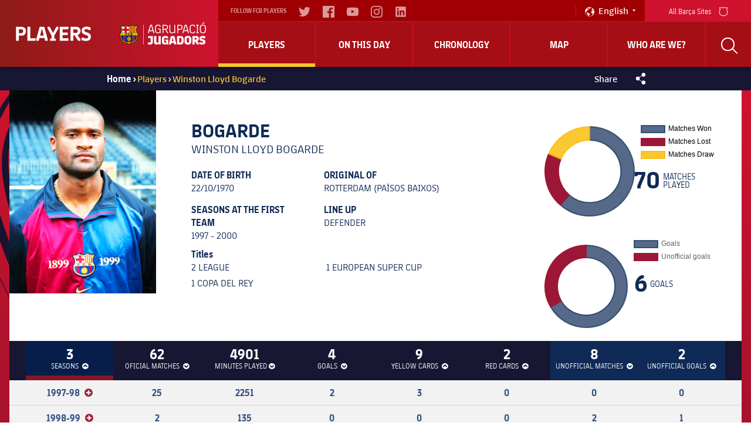

--- FILE ---
content_type: application/x-javascript;charset=utf-8
request_url: https://smetrics.fcbarcelona.com/id?d_visid_ver=5.5.0&d_fieldgroup=A&mcorgid=7BEDF655569E15537F000101%40AdobeOrg&mid=80177872733154033456256080463258830522&ts=1768989877189
body_size: -41
content:
{"mid":"80177872733154033456256080463258830522"}